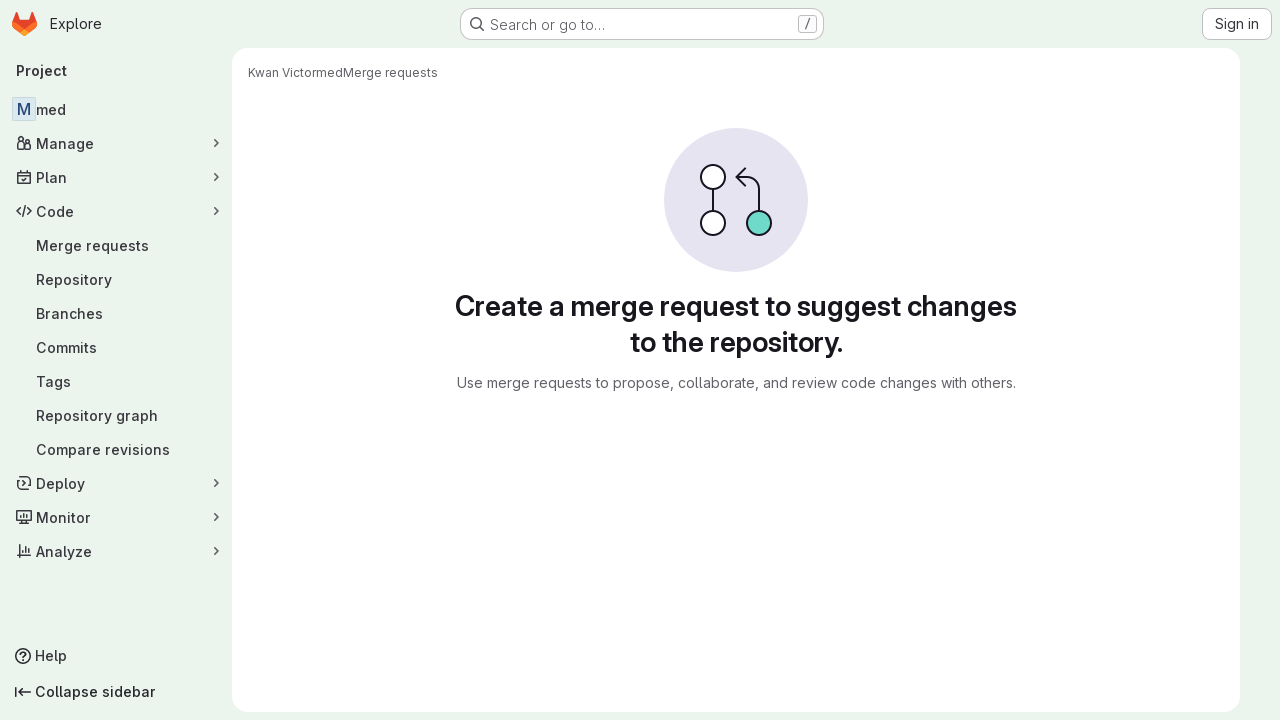

--- FILE ---
content_type: text/javascript; charset=utf-8
request_url: https://git.sharcnet.ca/assets/webpack/initInviteMembersTrigger.4defbd6f.chunk.js
body_size: 5169
content:
(this.webpackJsonp=this.webpackJsonp||[]).push([["initInviteMembersTrigger"],{"6R0y":function(t,e,n){"use strict";n.d(e,"c",(function(){return r})),n.d(e,"b",(function(){return i})),n.d(e,"a",(function(){return o}));const r="GlDisclosureDropdownItem",i="GlDisclosureDropdownGroup",o={top:"top",bottom:"bottom"}},"6fAW":function(t,e,n){"use strict";n.r(e),n.d(e,"default",(function(){return o}));n("ZzK0"),n("z6RN"),n("BzOf");var r=n("ewH8"),i=n("LgEk");function o(){const t=document.querySelectorAll(".js-invite-members-trigger");return!!t&&t.forEach((function(t){return new r.default({el:t,name:"InviteMembersTriggerRoot",render:function(e){return e(i.a,{props:{...t.dataset}})}})}))}},A2UA:function(t,e,n){"use strict";var r=n("7xOh");e.a=Object(r.a)()},AxB5:function(t,e,n){"use strict";var r=n("KOQf").b,i=n("tBpV"),o=Object(i.a)(r,(function(){var t=this,e=t._self._c;return e("li",t._g({class:t.classes,attrs:{tabindex:t.listIndex,"data-testid":"disclosure-dropdown-item"}},t.wrapperListeners),[t._t("default",(function(){return[e(t.itemComponent.is,t._g(t._b({ref:"item",tag:"component",staticClass:"gl-new-dropdown-item-content",attrs:{tabindex:t.componentIndex}},"component",t.itemComponent.attrs,!1),t.itemComponent.listeners),[e("span",{staticClass:"gl-new-dropdown-item-text-wrapper"},[t._t("list-item",(function(){return[t._v("\n          "+t._s(t.item.text)+"\n        ")]}))],2)])]}))],2)}),[],!1,null,null,null);e.a=o.exports},Czxp:function(t,e,n){"use strict";var r=n("zNqO"),i=n("n64d"),o=n("pTIT"),s=n("EXdk"),a=n("MGi3"),l=n("eOJu"),c=n("Cn4y"),u=n("nbER"),d=n("slyf"),m=n("+18S");const p=Object(l.j)(m.b,["event","routerTag"]),b=Object(c.c)(Object(l.m)({...p,linkClass:Object(c.b)(s.e),variant:Object(c.b)(s.r)}),i.h),g=Object(r.c)({name:i.h,mixins:[u.a,d.a],inject:{getBvDropdown:{default:function(){return function(){return null}}}},inheritAttrs:!1,props:b,computed:{bvDropdown(){return this.getBvDropdown()},computedAttrs(){return{...this.bvAttrs,role:"menuitem"}}},methods:{closeDropdown(){var t=this;Object(a.z)((function(){t.bvDropdown&&t.bvDropdown.hide(!0)}))},onClick(t){this.$emit(o.f,t),this.closeDropdown()}},render(t){const{linkClass:e,variant:n,active:r,disabled:i,onClick:o,bvAttrs:s}=this;return t("li",{class:s.class,style:s.style,attrs:{role:"presentation"}},[t(m.a,{staticClass:"dropdown-item",class:[e,{["text-"+n]:n&&!(r||i)}],props:Object(c.d)(p,this.$props),attrs:this.computedAttrs,on:{click:o},ref:"item"},this.normalizeSlot())])}}),v=Object(c.c)({active:Object(c.b)(s.g,!1),activeClass:Object(c.b)(s.r,"active"),buttonClass:Object(c.b)(s.e),disabled:Object(c.b)(s.g,!1),variant:Object(c.b)(s.r),role:Object(c.b)(s.r,"menuitem")},i.i),h=Object(r.c)({name:i.i,mixins:[u.a,d.a],inject:{getBvDropdown:{default:function(){return function(){return null}}}},inheritAttrs:!1,props:v,computed:{bvDropdown(){return this.getBvDropdown()},computedAttrs(){return{...this.bvAttrs,role:this.role,type:"button",disabled:this.disabled,"aria-selected":this.active?"true":null}}},methods:{closeDropdown(){this.bvDropdown&&this.bvDropdown.hide(!0)},onClick(t){this.$emit(o.f,t),this.closeDropdown()}},render(t){const{active:e,variant:n,bvAttrs:r}=this;return t("li",{class:r.class,style:r.style,attrs:{role:"presentation"}},[t("button",{staticClass:"dropdown-item",class:[this.buttonClass,{[this.activeClass]:e,["text-"+n]:n&&!(e||this.disabled)}],attrs:this.computedAttrs,on:{click:this.onClick},ref:"button"},this.normalizeSlot())])}});var f=n("q3oM"),M=n("HTBS"),j=n("CbCZ"),w={name:"GlDropdownItem",components:{GlIcon:n("d85j").a,GlAvatar:M.a,GlButton:j.a},inheritAttrs:!1,props:{avatarUrl:{type:String,required:!1,default:""},iconColor:{type:String,required:!1,default:""},iconName:{type:String,required:!1,default:""},iconRightAriaLabel:{type:String,required:!1,default:""},iconRightName:{type:String,required:!1,default:""},isChecked:{type:Boolean,required:!1,default:!1},isCheckItem:{type:Boolean,required:!1,default:!1},isCheckCentered:{type:Boolean,required:!1,default:!1},secondaryText:{type:String,required:!1,default:""},role:{type:String,required:!1,default:null}},computed:{bootstrapComponent(){const{href:t,to:e}=this.$attrs;return t||e?g:h},bootstrapComponentProps(){const t={...this.$attrs};return this.role&&(t.role=this.role),t},iconColorCss(){return f.W[this.iconColor]||"gl-fill-icon-default"},shouldShowCheckIcon(){return this.isChecked||this.isCheckItem},checkedClasses(){return this.isCheckCentered?"":"gl-mt-3 gl-self-start"}},methods:{handleClickIconRight(){this.$emit("click-icon-right")}}},y=n("tBpV"),O=Object(y.a)(w,(function(){var t=this,e=t._self._c;return e(t.bootstrapComponent,t._g(t._b({tag:"component",staticClass:"gl-dropdown-item"},"component",t.bootstrapComponentProps,!1),t.$listeners),[t.shouldShowCheckIcon?e("gl-icon",{class:["gl-dropdown-item-check-icon",{"gl-invisible":!t.isChecked},t.checkedClasses],attrs:{name:"mobile-issue-close","data-testid":"dropdown-item-checkbox"}}):t._e(),t._v(" "),t.iconName?e("gl-icon",{class:["gl-dropdown-item-icon",t.iconColorCss],attrs:{name:t.iconName}}):t._e(),t._v(" "),t.avatarUrl?e("gl-avatar",{attrs:{size:32,src:t.avatarUrl}}):t._e(),t._v(" "),e("div",{staticClass:"gl-dropdown-item-text-wrapper"},[e("p",{staticClass:"gl-dropdown-item-text-primary"},[t._t("default")],2),t._v(" "),t.secondaryText?e("p",{staticClass:"gl-dropdown-item-text-secondary"},[t._v(t._s(t.secondaryText))]):t._e()]),t._v(" "),t.iconRightName?e("gl-button",{attrs:{size:"small",icon:t.iconRightName,"aria-label":t.iconRightAriaLabel||t.iconRightName},on:{click:function(e){return e.stopPropagation(),e.preventDefault(),t.handleClickIconRight.apply(null,arguments)}}}):t._e()],1)}),[],!1,null,null,null);e.a=O.exports},KOQf:function(t,e,n){"use strict";n.d(e,"a",(function(){return c}));var r=n("Jx7q"),i=n("RK7s"),o=n("mpVB"),s=n("q3oM"),a=n("O/A7"),l=n("6R0y");const c="gl-new-dropdown-item";e.b={name:l.c,ITEM_CLASS:c,components:{GlLink:r.a},props:{item:{type:Object,required:!1,default:null,validator:a.c},variant:{type:String,default:null,validator:t=>void 0!==s.x[t],required:!1}},computed:{isLink(){var t,e;return"string"==typeof(null===(t=this.item)||void 0===t?void 0:t.href)||void 0!==(null===(e=this.item)||void 0===e?void 0:e.to)},isCustomContent(){return Boolean(this.$scopedSlots.default)},itemComponent(){var t=this;const{item:e}=this;return this.isLink?{is:r.a,attrs:{href:e.href,to:e.to,variant:"unstyled",...e.extraAttrs},listeners:{click:this.action}}:{is:"button",attrs:{...null==e?void 0:e.extraAttrs,type:"button"},listeners:{click:function(){var n;null==e||null===(n=e.action)||void 0===n||n.call(void 0,e),t.action()}}}},listIndex(){var t;return null!==(t=this.item)&&void 0!==t&&null!==(t=t.extraAttrs)&&void 0!==t&&t.disabled?null:0},componentIndex(){var t;return null!==(t=this.item)&&void 0!==t&&null!==(t=t.extraAttrs)&&void 0!==t&&t.disabled?null:-1},itemVariant(){var t;return this.variant||(null===(t=this.item)||void 0===t?void 0:t.variant)},classes(){var t,e;return[this.$options.ITEM_CLASS,null!==(t=null===(e=this.item)||void 0===e?void 0:e.wrapperClass)&&void 0!==t?t:"",this.itemVariant&&"default"!==this.itemVariant?"gl-new-dropdown-item-"+this.itemVariant:""]},wrapperListeners(){const t={keydown:this.onKeydown};return this.isCustomContent&&(t.click=this.action),t}},methods:{onKeydown(t){const{code:e}=t;if(e===i.d||e===i.n)if(this.isCustomContent)this.action();else{Object(o.k)(t);const e=new MouseEvent("click",{bubbles:!0,cancelable:!0});var n;if(this.isLink)this.$refs.item.$el.dispatchEvent(e);else null===(n=this.$refs.item)||void 0===n||n.dispatchEvent(e)}},action(){this.$emit("action",this.item)}}}},LgEk:function(t,e,n){"use strict";var r=n("CbCZ"),i=n("Jx7q"),o=n("Czxp"),s=n("AxB5"),a=n("/lV4"),l=n("A2UA"),c=n("i7S8"),u={components:{GlButton:r.a,GlLink:i.a,GlDropdownItem:o.a,GlDisclosureDropdownItem:s.a},props:{displayText:{type:String,required:!1,default:Object(a.i)("InviteMembers|Invite team members")},icon:{type:String,required:!1,default:""},classes:{type:String,required:!1,default:""},variant:{type:String,required:!1,default:void 0},category:{type:String,required:!1,default:void 0},triggerSource:{type:String,required:!0},triggerElement:{type:String,required:!1,default:"button"}},computed:{componentAttributes(){return{class:this.classes,"data-testid":"invite-members-button"}},item(){return{text:this.displayText}},isButtonTrigger(){return this.triggerElement===c.J},isWithEmojiTrigger(){return this.triggerElement===c.M},isDropdownWithEmojiTrigger(){return this.triggerElement===c.L},isDisclosureTrigger(){return this.triggerElement===c.K}},methods:{openModal(){l.a.$emit("openModal",{source:this.triggerSource})},handleDisclosureDropdownAction(){this.openModal(),this.$emit("modal-opened")}}},d=n("tBpV"),m=Object(d.a)(u,(function(){var t=this,e=t._self._c;return t.isButtonTrigger?e("gl-button",t._b({attrs:{variant:t.variant,category:t.category,icon:t.icon},on:{click:t.openModal}},"gl-button",t.componentAttributes,!1),[t._v("\n  "+t._s(t.displayText)+"\n")]):t.isWithEmojiTrigger?e("gl-link",t._b({on:{click:t.openModal}},"gl-link",t.componentAttributes,!1),[t._v("\n  "+t._s(t.displayText)+"\n  "),e("gl-emoji",{staticClass:"gl-mr-1 gl-align-baseline gl-text-size-reset",attrs:{"data-name":t.icon}})],1):t.isDropdownWithEmojiTrigger?e("gl-dropdown-item",t._b({on:{click:t.openModal}},"gl-dropdown-item",t.componentAttributes,!1),[t._v("\n  "+t._s(t.displayText)+"\n  "),e("gl-emoji",{staticClass:"gl-mr-1 gl-align-baseline gl-text-size-reset",attrs:{"data-name":t.icon}})],1):t.isDisclosureTrigger?e("gl-disclosure-dropdown-item",t._b({attrs:{item:t.item},on:{action:t.handleDisclosureDropdownAction}},"gl-disclosure-dropdown-item",t.componentAttributes,!1)):e("gl-link",t._b({attrs:{"data-is-link":"true"},on:{click:t.openModal}},"gl-link",t.componentAttributes,!1),[t._v("\n  "+t._s(t.displayText)+"\n")])}),[],!1,null,null,null);e.a=m.exports},"O/A7":function(t,e,n){"use strict";n.d(e,"d",(function(){return d})),n.d(e,"c",(function(){return c})),n.d(e,"b",(function(){return u})),n.d(e,"a",(function(){return b}));n("LdIe"),n("z6RN"),n("PTOk"),n("UezY"),n("hG7+"),n("B++/"),n("47t/");var r=n("ewH8"),i=n("KFC0"),o=n.n(i),s=n("lx39"),a=n.n(s),l=n("6R0y");const c=function(t){return Boolean(t)&&function(t){var e;return(null==t||null===(e=t.text)||void 0===e?void 0:e.length)>0&&!Array.isArray(null==t?void 0:t.items)}(t)},u=function(t){return Boolean(t)&&Array.isArray(t.items)&&Boolean(t.items.length)&&t.items.every(c)},d=function(t){return t.every(c)||t.every(u)},m=function(t){const e=t();if(!Array.isArray(e))return!1;const n=e.filter((function(t){return t.tag}));return n.length&&n.every((function(t){return function(t){var e,n;return Boolean(t)&&(n=(null===(e=t.componentOptions)||void 0===e?void 0:e.tag)||t.tag,["gl-disclosure-dropdown-group","gl-disclosure-dropdown-item","li"].includes(n))}(t)}))},p=function(t){const e=t(),n=e.find((function(t){return Array.isArray(t.children)&&t.children.length}));return(n?n.children:e).filter((function(t){return!a()(t.text)||t.text.trim().length>0})).every((function(t){return function(t){var e;return[l.c,l.b].includes(null===(e=t.type)||void 0===e?void 0:e.name)||"li"===t.type}(t)}))},b=function(t){return!!o()(t)&&(r.default.version.startsWith("3")?p(t):m(t))}},i7S8:function(t,e,n){"use strict";n.d(e,"B",(function(){return o})),n.d(e,"H",(function(){return s})),n.d(e,"N",(function(){return a})),n.d(e,"P",(function(){return l})),n.d(e,"s",(function(){return c})),n.d(e,"x",(function(){return u})),n.d(e,"l",(function(){return d})),n.d(e,"w",(function(){return m})),n.d(e,"k",(function(){return p})),n.d(e,"J",(function(){return b})),n.d(e,"I",(function(){return g})),n.d(e,"M",(function(){return v})),n.d(e,"L",(function(){return h})),n.d(e,"K",(function(){return f})),n.d(e,"v",(function(){return M})),n.d(e,"p",(function(){return j})),n.d(e,"q",(function(){return w})),n.d(e,"b",(function(){return z})),n.d(e,"a",(function(){return $})),n.d(e,"y",(function(){return N})),n.d(e,"m",(function(){return P})),n.d(e,"C",(function(){return V})),n.d(e,"r",(function(){return K})),n.d(e,"G",(function(){return Y})),n.d(e,"F",(function(){return H})),n.d(e,"t",(function(){return U})),n.d(e,"u",(function(){return J})),n.d(e,"g",(function(){return W})),n.d(e,"o",(function(){return F})),n.d(e,"z",(function(){return et})),n.d(e,"n",(function(){return nt})),n.d(e,"A",(function(){return rt})),n.d(e,"O",(function(){return it})),n.d(e,"j",(function(){return ot})),n.d(e,"E",(function(){return st})),n.d(e,"i",(function(){return at})),n.d(e,"D",(function(){return lt})),n.d(e,"h",(function(){return ct})),n.d(e,"c",(function(){return ut})),n.d(e,"d",(function(){return dt})),n.d(e,"e",(function(){return mt})),n.d(e,"f",(function(){return pt}));var r=n("/lV4"),i=n("qLpH");const o="project-select",s=200,a="gl-bg-green-100",l="gl-bg-orange-100",c="gl-bg-red-100",u="members_invited_successfully",d="group_invited_successfully",m="members_queued_successfully",p={ALL:"all",DESCENDANT_GROUPS:"descendant_groups"},b="button",g="invite_members",v="text-emoji",h="dropdown-text-emoji",f="dropdown-text",M="invite_members_modal",j="invite_project_members_modal",w="project-members-page",y=Object(r.i)("InviteMembersModal|Invite members"),O=Object(r.i)("InviteMembersModal|GitLab is better with colleagues!"),k=Object(r.i)("InviteMembersModal|How about inviting a colleague or two to join you?"),C=Object(r.i)("InviteMembersModal|You're inviting members to the %{strongStart}%{name}%{strongEnd} group."),I=Object(r.i)("InviteMembersModal|You're inviting members to the %{strongStart}%{name}%{strongEnd} project."),_=Object(r.i)("InviteMembersModal|Congratulations on creating your project, you're almost there!"),x=Object(r.i)("InviteMembersModal|Username, name or email address"),S=Object(r.i)("InviteMembersModal|Select from GitLab usernames or enter email addresses"),A=Object(r.i)("InviteMembersModal|Invite a group"),T=Object(r.i)("InviteMembersModal|You're inviting a group to the %{strongStart}%{name}%{strongEnd} group."),E=Object(r.i)("InviteMembersModal|You're inviting a group to the %{strongStart}%{name}%{strongEnd} project."),L=Object(r.i)("InviteMembersModal|Inviting a group %{linkStart}adds its members to your group%{linkEnd}, including members who join after the invite. This might put your group over the free %{count} user limit."),D=Object(i.a)("user/project/members/sharing_projects_groups",{anchor:"invite-a-group-to-a-group"}),q=Object(r.i)("InviteMembersModal|Inviting a group %{linkStart}adds its members to your project%{linkEnd}, including members who join after the invite. This might put your group over the free %{count} user limit."),B=Object(i.a)("user/project/members/sharing_projects_groups",{anchor:"invite-a-group-to-a-project"}),G=Object(r.i)("InviteMembersModal|Select a group to invite"),R=Object(r.i)("InviteMembersModal|Search for a group to invite"),z=Object(r.i)("InviteMembersModal|Select maximum role"),$=Object(r.i)("InviteMembersModal|Access expiration date (optional)"),N=Object(r.i)("InviteMembersModal|Members were successfully added."),P=Object(r.i)("InviteMembersModal|Group was successfully invited. It might take a few minutes for the changes to user access levels to take effect."),V=Object(r.i)("InviteMembersModal|Some invitations have been queued for administrator approval."),K=Object(r.i)("InviteMembersModal|Something went wrong"),Y=Object(r.i)("InviteMembersModal|Invited members are assigned the selected role or the role they have in the group, whichever is lower. Learn more about %{linkStart}roles%{linkEnd}."),H=Object(r.i)("InviteMembersModal|From this date onward, the user can no longer access the group or project. Learn more about %{linkStart}access%{linkEnd}."),U=Object(r.i)("InviteMembersModal|Invite"),J=Object(r.i)("InviteMembersModal|Manage members"),W=Object(r.i)("InviteMembersModal|Cancel"),F=Object(r.i)("InviteMembersModal|Close invite team members"),Z=Object(r.i)("InviteMembersModal|Review the invite errors and try again:"),Q=Object(r.i)("InviteMembersModal|Show more (%{count})"),X=Object(r.i)("InviteMembersModal|Show less"),tt=Object(r.i)("InviteMembersModal|Please add members to invite"),et={modal:{default:{title:y},celebrate:{title:O,intro:k}},toGroup:{default:{introText:C}},toProject:{default:{introText:I},celebrate:{introText:_}},searchField:x,placeHolder:S,toastMessageSuccessful:N,memberErrorListText:Z,collapsedErrors:Q,expandedErrors:X,emptyInvitesAlertText:tt},nt={title:A,toGroup:{introText:T,notificationText:L,notificationLink:D},toProject:{introText:E,notificationText:q,notificationLink:B},searchField:G,placeHolder:R,toastMessageSuccessful:P},rt="over_limit_modal_viewed",it=Object(r.i)("InviteMembersModal|You only have space for %{count} more %{members} in %{name}"),ot=Object(r.i)("InviteMembersModal|You've reached your %{count} %{members} limit for %{name}"),st="reached",at="close",lt=Object(r.i)("InviteMembersModal|To invite new users to this top-level group, you must remove existing users. You can still add existing users from the top-level group, including any subgroups and projects.").concat(Object(r.i)("InviteMembersModal| To get more members, the owner of this top-level group can %{trialLinkStart}start a trial%{trialLinkEnd} or %{upgradeLinkStart}upgrade%{upgradeLinkEnd} to a paid tier.")),ct=Object(r.i)("InviteMembersModal|To get more members an owner of the group can %{trialLinkStart}start a trial%{trialLinkEnd} or %{upgradeLinkStart}upgrade%{upgradeLinkEnd} to a paid tier."),ut=Object(r.i)("InviteMembersModal|You must purchase more seats for your subscription before this amount of users can be added."),dt=Object(r.i)("InviteMembersModal|Purchase more seats"),mt=Object(r.i)("InviteMembersModal|Learn how to add seats"),pt="seat_limit_exceeded_error"}}]);
//# sourceMappingURL=initInviteMembersTrigger.4defbd6f.chunk.js.map